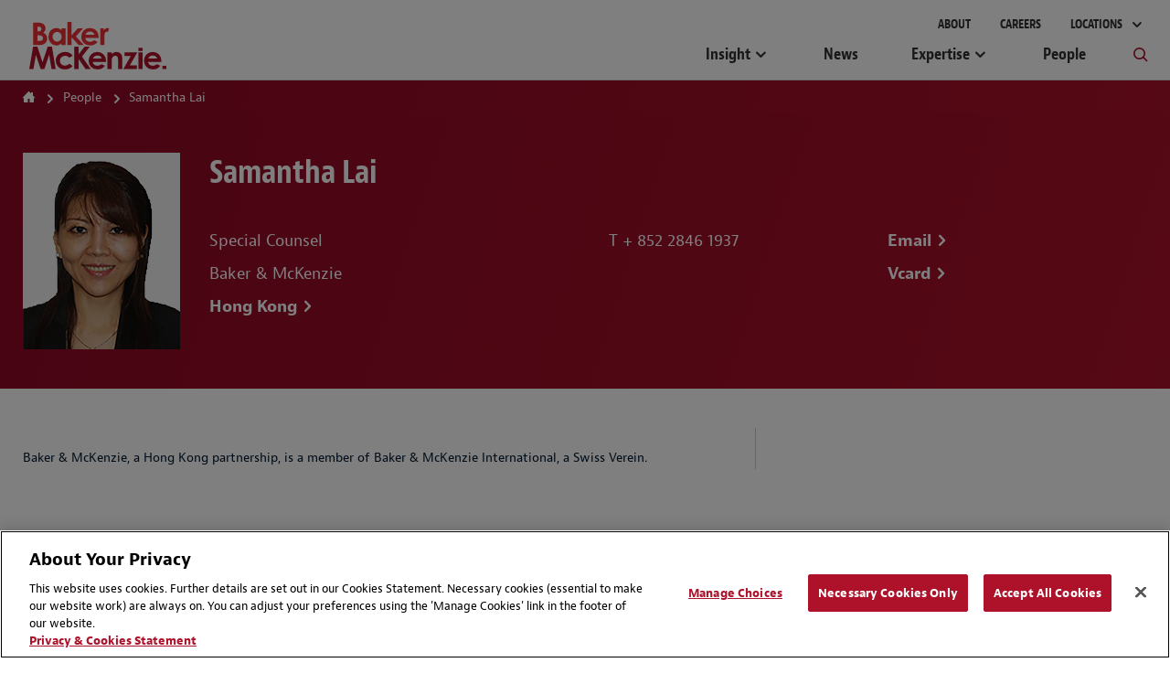

--- FILE ---
content_type: text/html; charset=utf-8
request_url: https://www.bakermckenzie.com/en/people/l/lai-samantha
body_size: 8945
content:



<!DOCTYPE html>
<html lang="en" class="sg-doc no-touch">
<head>
    <meta charset="utf-8">

    
    <!-- OneTrust Cookies Consent Notice start -->
    <script src="https://cdn.cookielaw.org/scripttemplates/otSDKStub.js" type="text/javascript" charset="UTF-8" data-domain-script="03883eaa-d1c6-41ae-9d4c-8f19d46106ea"></script>
        <script type="text/javascript">
            function OptanonWrapper() { }
        </script>
    <script type="text/javascript" src="https://cdn.cookielaw.org/consent/03883eaa-d1c6-41ae-9d4c-8f19d46106ea/OtAutoBlock.js"></script>
    <!-- OneTrust Cookies Consent Notice end -->


        <!-- Global Site Tag (gtag.js) - Google Analytics -->
        <script async src="https://www.googletagmanager.com/gtag/js?id=UA-106844784-1"></script>
        <script>
            window.dataLayer = window.dataLayer || [];
            function gtag() { dataLayer.push(arguments) };
            gtag('js', new Date());

            gtag('config', 'UA-106844784-1');
        </script>
        <!-- Google Tag Manager -->
        <script>
            (function (w, d, s, l, i) {
                w[l] = w[l] || []; w[l].push({
                    'gtm.start':
                        new Date().getTime(), event: 'gtm.js'
                }); var f = d.getElementsByTagName(s)[0],
                    j = d.createElement(s), dl = l != 'dataLayer' ? '&l=' + l : ''; j.async = true; j.src =
                        'https://www.googletagmanager.com/gtm.js?id=' + i + dl; f.parentNode.insertBefore(j, f);
            })(window, document, 'script', 'dataLayer', 'GTM-KC7JVZD7');</script>
        <!-- End Google Tag Manager -->
        <!-- SEO FTW -->
<title>Samantha Lai | People | Baker McKenzie</title>

<meta name="description" content="" />
<meta name="keywords" content="" />

<!-- spiders must use meta description -->
<meta name="robots" content="noodp, noydir, index, follow">
<meta name="viewport" content="width=device-width, initial-scale=1">

<meta name="twitter:card" content="summary" />
<meta property="og:type" content="profile" />

    <meta name="twitter:site" content="@bakermckenzie" />
    <meta property="og:url" content="https://www.bakermckenzie.com/en/people/l/lai-samantha" />
    <meta property="og:site_name" content="Baker McKenzie" />
    <meta property="og:title" content="Samantha Lai | People | Baker McKenzie" />
    <meta name="twitter:title" content="Samantha Lai | People | Baker McKenzie">
    <meta property="og:image" content="https://www.bakermckenzie.com/en/-/media/images/people/l/lai-samantha/hong_kong_lai_samantha_47308_bmk.jpg?rev=5c031ec354994009b64d7524c44eb680&amp;sc_lang=en" />
    <meta name="twitter:image" content="https://www.bakermckenzie.com/en/-/media/images/people/l/lai-samantha/hong_kong_lai_samantha_47308_bmk.jpg?rev=5c031ec354994009b64d7524c44eb680&amp;sc_lang=en">

    <link rel="canonical" href="https://www.bakermckenzie.com/en/people/l/lai-samantha" />
        <link rel="alternate" href="https://www.bakermckenzie.com/en/people/l/lai-samantha" hreflang="en" />




    <!-- Icons Favicon -->
    <link rel="icon" href="/favicon.ico?v=2" type="image/x-icon">
    <!-- retina iPhone iOS 7 -->
    <link rel="apple-touch-icon" href="/assets/dist/main/images/Baker_icon_120x120.png" sizes="120x120">
    <!-- retina iPad pre iOS 7 -->
    <link rel="apple-touch-icon" href="/assets/dist/main/images/Baker_icon_144x144.png" sizes="144x144">
    <!-- retina iPad iOS 7 -->
    <link rel="apple-touch-icon" href="/assets/dist/main/images/Baker_icon_152x152.png" sizes="152x152">
    <!-- Win8 tile -->
    <!-- IE11 tiles -->
    <meta name="msapplication-square70x70logo" content="tile-tiny.png" />
    <meta name="msapplication-square150x150logo" content="tile-square.png" />
    <meta name="msapplication-wide310x150logo" content="tile-wide.png" />
    <meta name="msapplication-square310x310logo" content="tile-large.png" />

    <!-- toolkit styles -->
    <link rel="stylesheet" href="/assets/dist/main/styles/main.v-rpvcybkudcqgqaeaewt3ma.css">
    <!-- /toolkit styles -->


        <script src="/assets/dist/common/scripts/modernizr.v-bxd29oftqqrtfah7jhvvmg.js"></script>
        <script src="/assets/dist/main/scripts/vendor.v-ucc2ppaywqmhoq3xhmpq.js"></script>
        <script src="/assets/dist/main/scripts/site-improve-custom.v-ccn3dyk23njiciicmxqu8q.js"></script>
        <script src="/assets/dist/main/scripts/main.v-6r5uejx9jcwifodqc9fa.js"></script>
        <script>
            var currentLanguageCode = "en";
        </script>
</head>
<body class="t-body js-binding-container">
    <a href="#maincontent" class="skip-link">Skip to content</a>
        <!-- Google Tag Manager (noscript) -->
        <noscript>
            <iframe src="https://www.googletagmanager.com/ns.html?id=GTM-KC7JVZD7"
                    height="0" width="0" style="display:none;visibility:hidden"></iframe>
        </noscript>
        <!-- End Google Tag Manager (noscript) -->

    <!-- Global overlay container for any video-->
    <div class="video-overlay"></div>

    


<div class="global-header global-header--dark  show-print">
    <div class="logo-print"><img class="logo" alt="Baker McKenzie" src="/assets/dist/main/images/bakerlogo_new.svg"></div>
</div>
<header class="global-header global-header--dark  hide-print">
    <div class="mobile-nav-header">
        <button class="primary-nav-trigger bm bm-mobile-menu" aria-label="Menu"></button>
        <a href="/en/"><img class="logo" alt="Baker McKenzie" src="/assets/dist/main/images/bakerlogo_new.svg" tabindex="-1"> </a>
        <button class="mobile-nav-locations-trigger bm bm-map-marker" aria-label="Locations"></button>
    </div>
    <div class="locations-nav" tabindex="0">
        <ul id="region-nav" class="regions hide-experience-editor" aria-hidden="true" aria-live="polite">
                <li class="region ">
                    <button class="region-description" tabindex="-1" aria-controls="asia-region-specific" aria-expanded="false"><span class="region-icon bm bm-region-asia"></span> <span class="region-label">Asia Pacific</span></button>
                    <div id="asia-region-specific" class="region-details menu-scroll-area" aria-hidden="true" aria-live="polite">
                            <div class="region-intro">Learn about Baker McKenzie in the <a href='/en/locations/asia-pacific'>Asia Pacific Region</a></div>
                                                        <div class="region-sub__header">
                                    Australia
                                </div>
                            <ul class="countries">
                                        <li class="country"><a class="country-label" tabindex="-1" href="/en/locations/asia-pacific/australia">Brisbane</a></li>
                                        <li class="country"><a class="country-label" tabindex="-1" href="/en/locations/asia-pacific/australia">Melbourne</a></li>
                                        <li class="country"><a class="country-label" tabindex="-1" href="/en/locations/asia-pacific/australia">Sydney</a></li>
                            </ul>
                                <div class="region-sub__header">
                                    East and South Asia
                                </div>
                            <ul class="countries">
                                        <li class="country"><a class="country-label" tabindex="-1" href="/en/locations/asia-pacific/china/beijing">Beijing</a></li>
                                        <li class="country"><a class="country-label" tabindex="-1" href="/en/locations/asia-pacific/china/hong-kong">Hong Kong</a></li>
                                        <li class="country"><a class="country-label" tabindex="-1" href="/en/locations/asia-pacific/china/shanghai">Shanghai</a></li>
                                        <li class="country"><a class="country-label" tabindex="-1" href="/en/locations/asia-pacific/korea">Seoul</a></li>
                                        <li class="country"><a class="country-label" tabindex="-1" href="/en/locations/asia-pacific/taiwan">Taipei</a></li>
                                        <li class="country"><a class="country-label" tabindex="-1" href="/en/locations/asia-pacific/japan">Tokyo</a></li>
                                        <li class="country"><a class="country-label" tabindex="-1" href="/en/locations/asia-pacific/india">India</a></li>
                            </ul>
                                <div class="region-sub__header">
                                    Southeast Asia
                                </div>
                            <ul class="countries">
                                        <li class="country"><a class="country-label" tabindex="-1" href="/en/locations/asia-pacific/thailand">Bangkok</a></li>
                                        <li class="country"><a class="country-label" tabindex="-1" href="/en/locations/asia-pacific/vietnam">Hanoi</a></li>
                                        <li class="country"><a class="country-label" tabindex="-1" href="/en/locations/asia-pacific/vietnam">Ho Chi Minh City</a></li>
                                        <li class="country"><a class="country-label" tabindex="-1" href="/en/locations/asia-pacific/indonesia">Jakarta</a></li>
                                        <li class="country"><a class="country-label" tabindex="-1" href="/en/locations/asia-pacific/malaysia">Kuala Lumpur</a></li>
                                        <li class="country"><a class="country-label" tabindex="-1" href="/en/locations/asia-pacific/philippines">Manila</a></li>
                                        <li class="country"><a class="country-label" tabindex="-1" href="/en/locations/asia-pacific/singapore">Singapore</a></li>
                            </ul>
                                                    <div class="region-initiatives">Learn about our initiatives in the <a href="/en/locations/asia-pacific/pacific-islands">Pacific Islands</a></div>
                                            </div>
                </li>
                            <li class="region ">
                    <button class="region-description" tabindex="-1" aria-controls="emea-region-specific" aria-expanded="false"> <span class="region-icon bm bm-region-emea"></span> <span class="region-label">EMEA</span> </button>
                    <div id="emea-region-specific" class="region-details menu-scroll-area" aria-hidden="true" aria-live="polite">

                            <div class="region-intro">Learn about Baker McKenzie in the <a href='/en/locations/emea'>Europe, Middle East and Africa Region</a></div>
                                                    <ul class="countries">
                                        <li class="country"><a class="country-label" tabindex="-1" href="/en/locations/emea/austria">Austria</a></li>
                                        <li class="country"><a class="country-label" tabindex="-1" href="/en/locations/emea/bahrain">Bahrain</a></li>
                                        <li class="country"><a class="country-label" tabindex="-1" href="/en/locations/emea/belgium">Belgium</a></li>
                                        <li class="country"><a class="country-label" tabindex="-1" href="/en/locations/emea/czech-republic">Czech Republic</a></li>
                                        <li class="country"><a class="country-label" tabindex="-1" href="/en/locations/emea/egypt">Egypt</a></li>
                                        <li class="country"><a class="country-label" tabindex="-1" href="/en/locations/emea/france">France</a></li>
                                        <li class="country"><a class="country-label" tabindex="-1" href="/en/locations/emea/germany">Germany</a></li>
                                        <li class="country"><a class="country-label" tabindex="-1" href="/en/locations/emea/hungary">Hungary</a></li>
                                        <li class="country"><a class="country-label" tabindex="-1" href="/en/locations/emea/italy">Italy</a></li>
                                        <li class="country"><a class="country-label" tabindex="-1" href="/en/locations/emea/kazakhstan">Kazakhstan</a></li>
                                        <li class="country"><a class="country-label" tabindex="-1" href="/en/locations/emea/luxembourg">Luxembourg</a></li>
                                        <li class="country"><a class="country-label" tabindex="-1" href="/en/locations/emea/morocco">Morocco</a></li>
                                        <li class="country"><a class="country-label" tabindex="-1" href="/en/locations/emea/netherlands">Netherlands</a></li>
                                        <li class="country"><a class="country-label" tabindex="-1" href="/en/locations/emea/poland">Poland</a></li>
                                        <li class="country"><a class="country-label" tabindex="-1" href="/en/locations/emea/qatar">Qatar</a></li>
                                        <li class="country"><a class="country-label" tabindex="-1" href="/en/locations/emea/saudi-arabia">Saudi Arabia</a></li>
                                        <li class="country"><a class="country-label" tabindex="-1" href="/en/locations/emea/south-africa">South Africa</a></li>
                                        <li class="country"><a class="country-label" tabindex="-1" href="/en/locations/emea/spain">Spain</a></li>
                                        <li class="country"><a class="country-label" tabindex="-1" href="/en/locations/emea/sweden">Sweden</a></li>
                                        <li class="country"><a class="country-label" tabindex="-1" href="/en/locations/emea/switzerland">Switzerland</a></li>
                                        <li class="country"><a class="country-label" tabindex="-1" href="/en/locations/emea/turkiye">T&#252;rkiye</a></li>
                                        <li class="country"><a class="country-label" tabindex="-1" href="/en/locations/emea/ukraine">Ukraine</a></li>
                                        <li class="country"><a class="country-label" tabindex="-1" href="/en/locations/emea/united-arab-emirates">United Arab Emirates</a></li>
                                        <li class="country"><a class="country-label" tabindex="-1" href="/en/locations/emea/united-kingdom">United Kingdom</a></li>
                            </ul>
                                                    <div class="region-initiatives"><p>Learn about our initiatives in&nbsp;<a href="/en/locations/emea/africa">Africa&nbsp;</a>and <a href="/en/locations/emea/mena">MENA</a></p></div>
                                            </div>
                </li>
                            <li class="region ">
                    <button aria-controls="latin-america-region-specific" tabindex="-1" aria-expanded="false" class="region-description"> <span class="region-icon bm bm-region-latinamerica"></span> <span class="region-label">Latin America</span> </button>
                    <div id="latin-america-region-specific" class="region-details menu-scroll-area" aria-hidden="true" aria-live="polite">

                            <div class="region-intro">Learn about Baker McKenzie in the <a href='/en/locations/latin-america'>Latin America Region</a></div>
                                                    <ul class="countries">
                                        <li class="country"><a class="country-label" tabindex="-1" href="/en/locations/latin-america/argentina">Argentina</a></li>
                                        <li class="country"><a class="country-label" tabindex="-1" href="https://www.trenchrossi.com/en/">Brazil*</a></li>
                                        <li class="country"><a class="country-label" tabindex="-1" href="/en/locations/latin-america/chile">Chile</a></li>
                                        <li class="country"><a class="country-label" tabindex="-1" href="/en/locations/latin-america/colombia">Colombia</a></li>
                                        <li class="country"><a class="country-label" tabindex="-1" href="/en/locations/latin-america/mexico">Mexico</a></li>
                                        <li class="country"><a class="country-label" tabindex="-1" href="/en/locations/latin-america/venezuela">Venezuela</a></li>
                            </ul>
                                                    <div class="region-initiatives"><p>*Trench Rossi Watanabe and Baker McKenzie have executed a strategic cooperation agreement to consult on foreign law</p>
<p>Learn about our <a href="/en/locations/latin-america/pacific-alliance">Pacific Alliance </a>initiative&nbsp;&nbsp;</p></div>
                                            </div>
                </li>
                            <li class="region show-details">
                    <button aria-controls="north-america-region-specific" tabindex="-1" aria-expanded="false" class="region-description"> <span class="region-icon bm bm-region-northamerica"></span> <span class="region-label">North America</span> </button>
                    <div id="north-america-region-specific" class="region-details menu-scroll-area" aria-hidden="true" aria-live="polite">

                            <div class="region-intro">Learn about Baker McKenzie in the <a href='/en/locations/north-america'>North America Region</a></div>
                                                    <ul class="countries">
                                        <li class="country"><a class="country-label" tabindex="-1" href="/en/locations/north-america/canada">Canada</a></li>
                                        <li class="country"><a class="country-label" tabindex="-1" href="/en/locations/north-america/united-states">United States</a></li>
                            </ul>
                                                                    </div>
                </li>
        </ul>
    </div>
    <div class="primary">
        <div class="logo-container">
            <a href="/en/" tabindex="-1">
                <img class="logo-full" alt="Baker McKenzie" src="/assets/dist/main/images/bakerlogo_new.svg">
                <img class="logo-full logo-full--white" alt="Baker McKenzie" src="/assets/dist/main/images/bakerlogo_new--white.svg">
            </a>
        </div>
        <div class="concierge-search-container">
            <div class="concierge-search">
                <form class="search-input" action="#" method="get">
                    <button class="button-submit" aria-label="Submit Search" type="submit"><div class="bm bm-search"></div></button>
                    <div role="button" class="bm bm-close mobile-close"></div>
                    <div class="input-container">
                        <label id="sitesearchlabel" class="accessible-label" for="sitesearch">How Can We Help?</label>
                        <input id="sitesearch" class="input" type="text" name="sitesearch" tabindex="0" aria-labelledby="sitesearchlabel">
                        <span class="sitesearch__placeholder">How Can We Help?</span>
                    </div>
                </form>
                <div class="search-results-dropdown concierge-search-results-container autocomplete-suggestions-wrapper" data-suggestedlabel="Suggested Results">
                </div>
            </div>
        </div>
        <nav class="primary-nav">
                    <ul class="upper-links">
                            <li class="upper-link">
                                <a class="upper-link-label" tabindex="0" href="/en/aboutus">About</a>
                            </li>
                            <li class="upper-link">
                                <a class="upper-link-label" tabindex="0" href="/en/careers">Careers</a>
                            </li>
                        <li class="upper-link all-locations-link">
                            <button tabindex="0" class="upper-link-label all-locations-label" aria-controls="region-nav" aria-expanded="false" aria-haspopup="true">
                                Locations
                            </button>
                        </li>
                    </ul>
                    <ul class="primary-links">
                                <li class="primary-link insight-links">
                                    <button class="primary-link-label insights-link-label" aria-controls="experience-list" aria-expanded="false" aria-haspopup="true" href="/en/insight">Insight</button>
                                    <div class="insight-nav">
                                        <div class="insight-nav__column">
                                            <div class="subcategory-label">Latest Thinking <a class="subcategory-label__link link--bold" href="/en/insight" tabindex="-1">View All</a></div>
                                                <div class="insight-nav__description"><p>Explore our insights by sector, practices and locations</p></div>

                                                <div class="subcategory-label current-awareness-label">Legal Updates <a class="subcategory-label__link link--bold" href="https://insightplus.bakermckenzie.com/bm/Home" tabindex="-1">View All</a></div>
                                                <div class="insight-nav__description">Access our repository of legal and regulatory updates</div>
                                        </div>
                                            <div class="insight-nav__column">
                                                <div class="subcategory-label">Trending Content</div>
                                                <ul class="insight-nav__topic-tags">
                                                        <li class="insight-nav__topic-tag"><a class="insight-nav__topic-tag-label" href="/en/insight/topics/venezuela-brief" tabindex="-1">The Venezuela Brief</a></li>
                                                        <li class="insight-nav__topic-tag"><a class="insight-nav__topic-tag-label" href="/en/insight/topics/2026-legal-trends-to-watch" tabindex="-1">2026 Legal Trends to Watch</a></li>
                                                        <li class="insight-nav__topic-tag"><a class="insight-nav__topic-tag-label" href="/en/insight/topics/hydrogen" tabindex="-1">Hydrogen Hub</a></li>
                                                        <li class="insight-nav__topic-tag"><a class="insight-nav__topic-tag-label" href="/en/insight/topics/spotlight-on-india" tabindex="-1">Spotlight on India </a></li>
                                                        <li class="insight-nav__topic-tag"><a class="insight-nav__topic-tag-label" href="/en/insight/topics/esg-regulatory-hub" tabindex="-1">Resilience & ESG Hub </a></li>
                                                </ul>
                                            </div>
                                                                                    <div class="insight-nav__column">
                                                <div class="insight-nav__feature">
                                                        <div class="insight-nav__feature-type">  </div>
                                                                                                            <div class="insight-nav__feature-title">2026 Legal Trends to Watch</div>
                                                                                                            <div class="insight-nav__feature-copy"><p>Explore key trends in AI, cybersecurity, employment, trade, tax, M&amp;A and more.</p></div>
                                                                                                            <a class="insight-nav__feature-link link--bold" href="/en/insight/topics/2026-legal-trends-to-watch" tabindex="-1">Read More</a>
                                                </div>
                                            </div>
                                    </div>
                                </li>
                                <li class="primary-link">
                                    <a class="primary-link-label insights-link-label" href="/en/newsroom">News</a>
                                </li>
                                <li class="primary-link expertise-links">
                                    <button class="primary-link-label" tabindex="0" aria-controls="experience-list" aria-expanded="false" aria-haspopup="true" href="javascript:void(0)">Expertise</button>
                                    <ul id="experience-list" class="subcategories hide-experience-editor menu-scroll-area" aria-hidden="true" aria-live="polite">
                                            <li class="subcategory">
                                                <div class="subcategory-label">Sectors</div>
                                                <ul class="secondary-links">
                                                    <li class="column column-full">
                                                        <ul>
                                                                <li class="secondary-link"> <a class="secondary-link-label expertise-link-item" tabindex="-1" aria-label="Consumer Goods &amp; Retail Industry" href="/en/expertise/industries/consumer-goods-and-retail"> Consumer Goods &amp; Retail</a> </li>
                                                                <li class="secondary-link"> <a class="secondary-link-label expertise-link-item" tabindex="-1" aria-label="Energy &amp; Infrastructure Industry" href="/en/expertise/industries/energy-mining--infrastructure"> Energy &amp; Infrastructure</a> </li>
                                                                <li class="secondary-link"> <a class="secondary-link-label expertise-link-item" tabindex="-1" aria-label="Financial Institutions Industry" href="/en/expertise/industries/financial-institutions"> Financial Institutions</a> </li>
                                                                <li class="secondary-link"> <a class="secondary-link-label expertise-link-item" tabindex="-1" aria-label="Healthcare &amp; Life Sciences Industry" href="/en/expertise/industries/healthcare"> Healthcare &amp; Life Sciences</a> </li>
                                                                <li class="secondary-link"> <a class="secondary-link-label expertise-link-item" tabindex="-1" aria-label="Industrials, Manufacturing &amp; Transportation Industry" href="/en/expertise/industries/industrials-manufacturing-transportation"> Industrials, Manufacturing &amp; Transportation</a> </li>
                                                                <li class="secondary-link"> <a class="secondary-link-label expertise-link-item" tabindex="-1" aria-label="Technology Industry" href="/en/expertise/industries/technology-media-telecommunications"> Technology</a> </li>
                                                        </ul>
                                                    </li>
                                                </ul>
                                            </li>
                                                                                    <li class="subcategory">
                                                <div class="subcategory-label">Solutions</div>
                                                <ul class="secondary-links">
                                                    <li class="column column-full">
                                                        <ul>
                                                                <li class="secondary-link"> <a class="secondary-link-label expertise-link-item" tabindex="-1" aria-label="Digital Transformation Service" href="/en/expertise/solutions/digital-transformation"> Digital Transformation</a> </li>
                                                                <li class="secondary-link"> <a class="secondary-link-label expertise-link-item" tabindex="-1" aria-label="Energy Transition Service" href="/en/expertise/solutions/energy-transition"> Energy Transition</a> </li>
                                                                <li class="secondary-link"> <a class="secondary-link-label expertise-link-item" tabindex="-1" aria-label="Reinvent by Baker McKenzie Service" href="/en/expertise/solutions/reinvent"> Reinvent by Baker McKenzie</a> </li>
                                                                <li class="secondary-link"> <a class="secondary-link-label expertise-link-item" tabindex="-1" aria-label="Supply Chains Service" href="/en/expertise/solutions/supply-chains"> Supply Chains</a> </li>
                                                                <li class="secondary-link"> <a class="secondary-link-label expertise-link-item" tabindex="-1" aria-label="Sustainability and ESG Service" href="/en/expertise/solutions/sustainability-and-esg"> Sustainability and ESG</a> </li>
                                                                <li class="secondary-link"> <a class="secondary-link-label expertise-link-item" tabindex="-1" aria-label="Transactions Service" href="/en/expertise/solutions/transactions"> Transactions</a> </li>
                                                                <li class="secondary-link"> <a class="secondary-link-label expertise-link-item" tabindex="-1" aria-label="Workforce Redesign Service" href="/en/expertise/solutions/workforce-redesign"> Workforce Redesign</a> </li>
                                                        </ul>
                                                    </li>
                                                </ul>
                                            </li>
                                                                                    <li class="subcategory">
                                                <div class="subcategory-label">Practices</div>
                                                <ul class="secondary-links">
                                                    <li class="column">
                                                        <ul>
                                                                <li class="secondary-link"> <a class="secondary-link-label expertise-link-item" tabindex="-1" aria-label="Antitrust &amp; Competition Practice" href="/en/expertise/practices/antitrust--competition"> Antitrust &amp; Competition</a> </li>
                                                                <li class="secondary-link"> <a class="secondary-link-label expertise-link-item" tabindex="-1" aria-label="Artificial Intelligence Practice" href="/en/expertise/practices/artificial-intelligence"> Artificial Intelligence</a> </li>
                                                                <li class="secondary-link"> <a class="secondary-link-label expertise-link-item" tabindex="-1" aria-label="Banking &amp; Finance Practice" href="/en/expertise/practices/banking--finance"> Banking &amp; Finance</a> </li>
                                                                <li class="secondary-link"> <a class="secondary-link-label expertise-link-item" tabindex="-1" aria-label="Capital Markets Practice" href="/en/expertise/practices/capital-markets"> Capital Markets</a> </li>
                                                                <li class="secondary-link"> <a class="secondary-link-label expertise-link-item" tabindex="-1" aria-label="Data, Technology, Privacy &amp; Cybersecurity Practice" href="/en/expertise/practices/data-technology-privacy-cybersecurity"> Data, Technology, Privacy &amp; Cybersecurity</a> </li>
                                                                <li class="secondary-link"> <a class="secondary-link-label expertise-link-item" tabindex="-1" aria-label="Dispute Resolution Practice" href="/en/expertise/practices/dispute-resolution"> Dispute Resolution</a> </li>
                                                                <li class="secondary-link"> <a class="secondary-link-label expertise-link-item" tabindex="-1" aria-label="Employment &amp; Compensation Practice" href="/en/expertise/practices/employment"> Employment &amp; Compensation</a> </li>
                                                                <li class="secondary-link"> <a class="secondary-link-label expertise-link-item" tabindex="-1" aria-label="Energy &amp; Infrastructure Practice" href="/en/expertise/practices/energy-mining--infrastructure"> Energy &amp; Infrastructure</a> </li>
                                                                <li class="secondary-link"> <a class="secondary-link-label expertise-link-item" tabindex="-1" aria-label="Environment &amp; Climate Change Practice" href="/en/expertise/practices/environment-and-climate-change"> Environment &amp; Climate Change</a> </li>
</ul></li><li class="column"><ul>                                                                <li class="secondary-link"> <a class="secondary-link-label expertise-link-item" tabindex="-1" aria-label="Funds &amp; Investment Management Practice" href="/en/expertise/practices/investment-funds"> Funds &amp; Investment Management</a> </li>
                                                                <li class="secondary-link"> <a class="secondary-link-label expertise-link-item" tabindex="-1" aria-label="Intellectual Property Practice" href="/en/expertise/practices/intellectual-property"> Intellectual Property</a> </li>
                                                                <li class="secondary-link"> <a class="secondary-link-label expertise-link-item" tabindex="-1" aria-label="International Commercial &amp; Trade Practice" href="/en/expertise/practices/international-commercial-trade"> International Commercial &amp; Trade</a> </li>
                                                                <li class="secondary-link"> <a class="secondary-link-label expertise-link-item" tabindex="-1" aria-label="Investigations, Compliance &amp; Ethics Practice" href="/en/expertise/practices/investigations-compliance-ethics"> Investigations, Compliance &amp; Ethics</a> </li>
                                                                <li class="secondary-link"> <a class="secondary-link-label expertise-link-item" tabindex="-1" aria-label="Mergers &amp; Acquisitions Practice" href="/en/expertise/practices/mergers--acquisitions"> Mergers &amp; Acquisitions</a> </li>
                                                                <li class="secondary-link"> <a class="secondary-link-label expertise-link-item" tabindex="-1" aria-label="Private Equity Practice" href="/en/expertise/practices/private-equity"> Private Equity</a> </li>
                                                                <li class="secondary-link"> <a class="secondary-link-label expertise-link-item" tabindex="-1" aria-label="Real Estate Practice" href="/en/expertise/practices/real-estate"> Real Estate</a> </li>
                                                                <li class="secondary-link"> <a class="secondary-link-label expertise-link-item" tabindex="-1" aria-label="Restructuring &amp; Insolvency Practice" href="/en/expertise/practices/restructuring-and-insolvency"> Restructuring &amp; Insolvency</a> </li>
                                                                <li class="secondary-link"> <a class="secondary-link-label expertise-link-item" tabindex="-1" aria-label="Tax Practice" href="/en/expertise/practices/tax"> Tax</a> </li>
                                                        </ul>
                                                    </li>
                                                </ul>
                                            </li>
                                    </ul>
                                </li>
                                <li class="primary-link">
                                    <a class="primary-link-label insights-link-label" href="/en/people">People</a>
                                </li>
                        <li class="primary-link search-link">
                            <button class="bm bm-search search-link-label" tabindex="0" aria-label="Toggle Global Search"></button>
                        </li>
                    </ul>
        </nav>
    </div>
</header>

    <!-- Modular Page add Breadcrumbs/Language Tools Since has no specific page -->



<main id="maincontent" class="main page-professional-profile potential-split-content" rel="main" data-page-section="people">

    
    <section class="page-header-options">
        <div class="page-header-breadcrumb">


    <div class="breadcrumb-nav breadcrumb-nav-composed">
        <ul class="nav-links">
                <li class="nav-link">
                        <a href="/en/">Home</a>
                </li>
                <li class="nav-link">
                        <a href="/en/people">People</a>
                </li>
                <li class="nav-link">
                        <span>Samantha Lai</span>
                </li>
        </ul>

    </div>
                    </div>
    </section>


    <div class="headline-module__wrapper">
        <div class="page-wrapper">
                <section class="bio-overview">
                        <img src="/-/media/images/people/l/lai-samantha/hong_kong_lai_samantha_47308_bmk.jpg?rev=5c031ec354994009b64d7524c44eb680&amp;sc_lang=en" class="profile-image" alt="Samantha Lai" width="172" />
                    <div class="profile-content" style=''>
                        <h1 class="name">Samantha Lai</h1>
                        <div class="details">
                            <div class="overview">
                                    <div class="title">Special Counsel</div>
                                                                    <div class="association">Baker &amp; McKenzie</div>
                                                                    <ul class="offices">
                                                <li class="office"><a href="/en/locations/asia-pacific/china/hong-kong" class="office-url link--bold">Hong Kong</a></li>
                                    </ul>
                                                            </div>

                                <ul class="contact-numbers">
                                        <li class="number">T <a href="tel: + 852 2846 1937" class="number-url">+ 852 2846 1937</a></li>
                                                                                                                                            </ul>
                            <ul class="contact-links">
                                    <li class="contact-link"><a href="#" data-email="Samantha.Lai" data-emaildom="bakermckenzie.com" class="contact-link-url link--bold">Email</a></li>
                                <li class="contact-link"><a href="/en/people/l/lai-samantha?format=vcard" class="contact-link-url link--bold">Vcard</a></li>
                            </ul>
                        </div>
                    </div>
                </section>
        </div>
    </div>

    <div class="page-wrapper">
        <section class="professional-profile-details">
            <div class="cv-content">

                    <div class="legal-text">Baker &amp; McKenzie, a Hong Kong partnership, is a member of Baker &amp; McKenzie International, a Swiss Verein.</div>


            </div>
        </section>
    </div>

</main>


<script src="/assets/dist/main/scripts/page/peopleDetail.v-bighghzaxrhefvyblb6a.js"></script>

    <footer class="global-footer">
        <div class="communication-footer hide-print">
            <ul class="social-links">
                    <li class="social-link"><a class="bm bm-linkedin" aria-label="Baker McKenzie LinkedIn " href="http://www.linkedin.com/company/baker-&amp;-mckenzie?trk=cp_followed_name_baker-%26-mckenzie"></a></li>
                                                                    <li class="social-link"><a class="bm bm-youtube" aria-label="Baker McKenzie YouTube" href="https://www.youtube.com/BakerMcKenzieGlobal"></a></li>
                                    <li class="social-link"><a class="bm bm-we-chat" aria-label="Baker McKenzie WeChat" href="https://www.bakermckenziefenxun.com/wechat"></a></li>
                                    <li class="social-link"><a class="bm bm-rss" aria-label="Baker McKenzie RSS" href="/en/rss-landing#rss"></a></li>
            </ul>
        </div>
    <div class="footer-nav hide-print">
            <ul class="utility-links">
                        <li class="utility-link"><a href="/en/disclaimers" >Disclaimers</a></li>
                        <li class="utility-link"><a href="/en/privacy" >Privacy &amp; Cookies Statement</a></li>
                        <li class="utility-link"><a href="#" class="ot-sdk-show-settings" title="Manage Choices" >Manage Cookies</a></li>
                        <li class="utility-link"><a href="/en/ccpa-disclosures" >CCPA Privacy Disclosures</a></li>
                        <li class="utility-link"><a href="/en/contactus" >Contact Us</a></li>
                        <li class="utility-link"><a href="/en/newsroom/media-contacts" >Media Contacts</a></li>
                        <li class="utility-link"><a href="/en/insight/blogs" >Blogs</a></li>
            </ul>
        
    </div>
    <div class="copyright">
<p><span>Attorney Advertising | &copy; 2026 Baker McKenzie</span></p>    </div>
</footer>



    <div class="filter-overlay"></div>
        <script type="text/javascript">
            window.siteEmailDisclaimer = '/en/email-disclaimer';
        </script>
        <script src="/assets/dist/main/scripts/page/siteBinding.v-tskaal7j62nghz1d6p9umw.js"></script>
        <script type="text/javascript">
            /*<![CDATA[*/
            (function () {
                var sz = document.createElement('script'); sz.type = 'text/javascript'; sz.async = true;
                sz.src = '//us2.siteimprove.com/js/siteanalyze_61281923.js';
                var s = document.getElementsByTagName('script')[3]; s.parentNode.insertBefore(sz, s);
            })();
            /*]]>*/
        </script>
        <script type="text/javascript">
            (function () {
                var didInit = false;
                function initMunchkin() {
                    if (didInit === false) {
                        didInit = true;
                        Munchkin.init('000-SJL-624');
                    }
                }
                var s = document.createElement('script');
                s.type = 'text/javascript';
                s.async = true;
                s.src = '//munchkin.marketo.net/munchkin.js';
                s.onreadystatechange = function () {
                    if (this.readyState == 'complete' || this.readyState == 'loaded') {
                        initMunchkin();
                    }
                };
                s.onload = initMunchkin;
                document.getElementsByTagName('head')[0].appendChild(s);
            })();
        </script>
        <script type="text/javascript">
            _linkedin_partner_id = "2048076";
            window._linkedin_data_partner_ids = window._linkedin_data_partner_ids || [];
            window._linkedin_data_partner_ids.push(_linkedin_partner_id);
        </script>
        <script type="text/javascript">
            (function (l) {
                if (!l) {
                    window.lintrk = function (a, b) { window.lintrk.q.push([a, b]) };
                    window.lintrk.q = []
                }
                var s = document.getElementsByTagName("script")[3];
                var b = document.createElement("script");
                b.type = "text/javascript"; b.async = true;
                b.src = "https://snap.licdn.com/li.lms-analytics/insight.min.js";
                s.parentNode.insertBefore(b, s);
            })(window.lintrk);
        </script>
        <noscript>
            <img height="1" width="1" style="display:none;" alt="" src="https://px.ads.linkedin.com/collect/?pid=2048076&fmt=gif" />
        </noscript>
        <script type="text/javascript">
            function Check_Version() {
                var rv = -1; // Return value assumes failure.

                if (navigator.appName == 'Microsoft Internet Explorer') {

                    var ua = navigator.userAgent,
                        re = new RegExp("MSIE ([0-9]{1,}[\\.0-9]{0,})");

                    if (re.exec(ua) !== null) {
                        rv = parseFloat(RegExp.$1);
                    }
                }
                else if (navigator.appName == "Netscape") {
                    /// in IE 11 the navigator.appVersion says 'trident'
                    /// in Edge the navigator.appVersion does not say trident
                    if (navigator.appVersion.indexOf('Trident') === -1) rv = 12;
                    else rv = 11;
                }

                return rv;
            }

            $(document).ready(function () {
                $('.language-menu > .drop-down-menu').click(function () {
                    $('.headline-module').hide();
                    $('.headline-module').show();
                });
            })
        </script>
</body>
</html>
